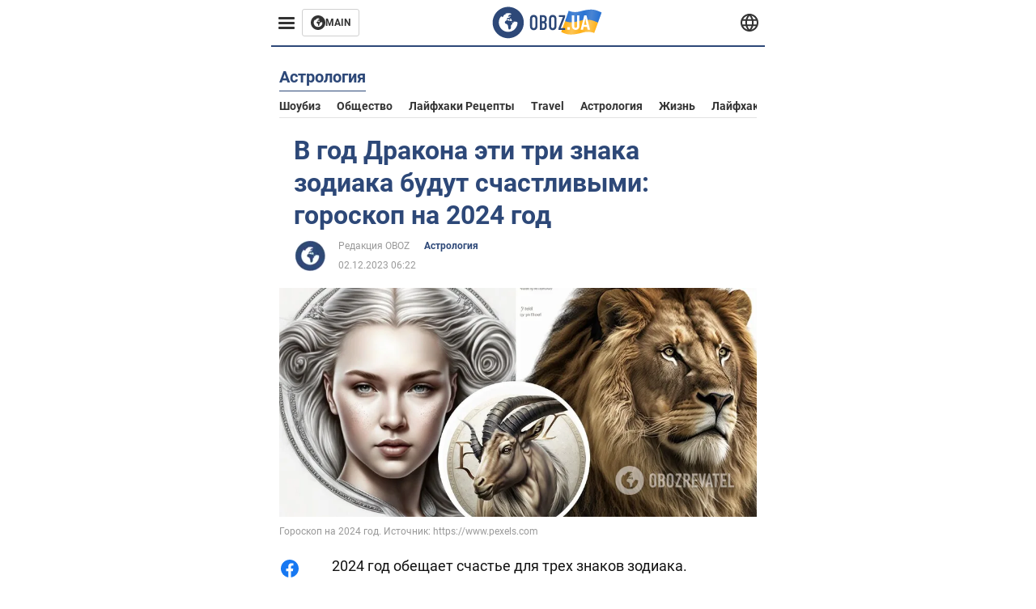

--- FILE ---
content_type: application/x-javascript; charset=utf-8
request_url: https://servicer.idealmedia.io/1314044/1?sessionId=69704016-131d6&sessionPage=1&sessionNumberWeek=1&sessionNumber=1&cbuster=176896411941519771573&pvid=b86ca04f-18cd-4240-847a-0a583fbb538d&implVersion=11&lct=1763554920&mp4=1&ap=1&consentStrLen=0&wlid=aea2ba2f-8489-4cbd-aeb9-ddfccfc7d79b&uniqId=101ba&niet=4g&nisd=false&evt=%5B%7B%22event%22%3A1%2C%22methods%22%3A%5B1%2C2%5D%7D%2C%7B%22event%22%3A2%2C%22methods%22%3A%5B1%2C2%5D%7D%5D&pv=5&jsv=es6&dpr=1&hashCommit=cbd500eb&tfre=3125&scale_metric_1=64.00&scale_metric_2=258.06&scale_metric_3=100.00&w=590&h=358&tl=150&tlp=1,2,3&sz=191x338&szp=1,2,3&szl=1,2,3&cxurl=https%3A%2F%2Flife.obozrevatel.com%2Fsection-astrologiya%2Fnews-v-god-drakona-eti-tri-znaka-zodiaka-budut-schastlivyimi-goroskop-na-2024-god-02-12-2023.html&ref=&lu=https%3A%2F%2Flife.obozrevatel.com%2Fsection-astrologiya%2Fnews-v-god-drakona-eti-tri-znaka-zodiaka-budut-schastlivyimi-goroskop-na-2024-god-02-12-2023.html
body_size: 1396
content:
var _mgq=_mgq||[];
_mgq.push(["IdealmediaLoadGoods1314044_101ba",[
["politicsnigeria.com","11957609","1","Tinubu mourns former","“Your kindness will continue to resonate”","0","","","","5SNSnbGRuoAp6c57Q_Hnxnzoi9vs5_vrlmXh1zLLhIFG1ExbKWXZ0CTClSowcTh2JP9NESf5a0MfIieRFDqB_Kldt0JdlZKDYLbkLtP-Q-V04OZLrT_ek8MVqqdDb712",{"i":"https://s-img.idealmedia.io/n/11957609/492x277/0x0x545x306/aHR0cDovL2ltZ2hvc3RzLmNvbS90LzIwMjYtMDEvODU2ODYyL2Y3NTc2OTRlNjJlYTYxMTliMTE0NDk5ZWVkNGI4ODk3LmpwZWc.webp?v=1768964119-1IzamoqsxIgTq7hLtaEIaXwWC4376ihFpAtmi0DuNTE","l":"https://clck.idealmedia.io/pnews/11957609/i/30350/pp/1/1?h=5SNSnbGRuoAp6c57Q_Hnxnzoi9vs5_vrlmXh1zLLhIFG1ExbKWXZ0CTClSowcTh2JP9NESf5a0MfIieRFDqB_Kldt0JdlZKDYLbkLtP-Q-V04OZLrT_ek8MVqqdDb712&utm_campaign=english.obozrevatel.ua&utm_source=english.obozrevatel.ua&utm_medium=referral&rid=9f3b2e47-f674-11f0-a93c-d404e6f98490&tt=Direct&att=3&afrd=32&iv=11&ct=1&gdprApplies=0&muid=q0kj4AForCTi&st=-300&mp4=1&h2=RGCnD2pppFaSHdacZpvmnkBeW2ZlxSeKZcqc_ngXOCC0S7QsOb4TyE5H_wq1CwLYUUScKIHSbT7oWNivvzNzUA**","adc":[],"sdl":0,"dl":"","category":"Политика","dbbr":0,"bbrt":0,"type":"e","media-type":"static","clicktrackers":[],"cta":"Learn more","cdt":"","tri":"9f3ba28c-f674-11f0-a93c-d404e6f98490","crid":"11957609"}],
["politicsnigeria.com","11957206","1","Shehu Sani Reacts to US Delivery of Military Supplies to Nigeria","Former Senator Representing Kaduna Central, Shehu Sani, Has Reacted To The Delivery Of Critical Military Supplies From The United States To Nigeria.","0","","","","5SNSnbGRuoAp6c57Q_Hnxk_Vsn2_UP20AF2SrhwJcKqXTvyEbhbJRpN_-iwGtWMqJP9NESf5a0MfIieRFDqB_Kldt0JdlZKDYLbkLtP-Q-VZDDVMlTxfo7f24RyupiNY",{"i":"https://s-img.idealmedia.io/n/11957206/492x277/7x0x666x374/aHR0cDovL2ltZ2hvc3RzLmNvbS90LzIwMjYtMDEvODU2ODYyL2Y2MTIyYmU5MTM3ZjNkMzcyMTVjN2I1N2YwNDI1NzQ4LnBuZw.webp?v=1768964119-CuQCVwdbKHM1ERlWGlUTOjg8VTXOqoVdk_VuZFNsyEM","l":"https://clck.idealmedia.io/pnews/11957206/i/30350/pp/2/1?h=5SNSnbGRuoAp6c57Q_Hnxk_Vsn2_UP20AF2SrhwJcKqXTvyEbhbJRpN_-iwGtWMqJP9NESf5a0MfIieRFDqB_Kldt0JdlZKDYLbkLtP-Q-VZDDVMlTxfo7f24RyupiNY&utm_campaign=english.obozrevatel.ua&utm_source=english.obozrevatel.ua&utm_medium=referral&rid=9f3b2e47-f674-11f0-a93c-d404e6f98490&tt=Direct&att=3&afrd=32&iv=11&ct=1&gdprApplies=0&muid=q0kj4AForCTi&st=-300&mp4=1&h2=RGCnD2pppFaSHdacZpvmnkBeW2ZlxSeKZcqc_ngXOCC0S7QsOb4TyE5H_wq1CwLYUUScKIHSbT7oWNivvzNzUA**","adc":[],"sdl":0,"dl":"","category":"Политика","dbbr":0,"bbrt":0,"type":"e","media-type":"static","clicktrackers":[],"cta":"Learn more","cdt":"","tri":"9f3ba292-f674-11f0-a93c-d404e6f98490","crid":"11957206"}],
["tribuneonlineng.com","11968971","1","Gov Makinde Announces Two Key Appointments","Oyo State Governor, Seyi Makinde, Has Approved The Appointment Of Mr David Aderemi Okediji As Chairman Of The Oyo State Audit Service Commission And Mr Olufemi Ebenezer Olanrewaju As Special Assistant On Liaison Office (Lagos).","0","","","","5SNSnbGRuoAp6c57Q_HnxiKfBPMpUU7p08UeDnjjb6AZYqXSfpuLmuB6aaTNn53aJP9NESf5a0MfIieRFDqB_Kldt0JdlZKDYLbkLtP-Q-XL0dPW2EQ6S1D3VxXsTjZJ",{"i":"https://s-img.idealmedia.io/n/11968971/492x277/138x123x1153x649/aHR0cDovL2ltZ2hvc3RzLmNvbS90LzIwMjYtMDEvODgxNTk3LzA4MTFiMzVlYjU5NjIyYzVmYjJhZTBhNGQwMzA1MDdkLnBuZw.webp?v=1768964119-3o-ykXneTCkeTysRD_671m71tllP-kMgiMmhkBRmbws","l":"https://clck.idealmedia.io/pnews/11968971/i/30350/pp/3/1?h=5SNSnbGRuoAp6c57Q_HnxiKfBPMpUU7p08UeDnjjb6AZYqXSfpuLmuB6aaTNn53aJP9NESf5a0MfIieRFDqB_Kldt0JdlZKDYLbkLtP-Q-XL0dPW2EQ6S1D3VxXsTjZJ&utm_campaign=english.obozrevatel.ua&utm_source=english.obozrevatel.ua&utm_medium=referral&rid=9f3b2e47-f674-11f0-a93c-d404e6f98490&tt=Direct&att=3&afrd=32&iv=11&ct=1&gdprApplies=0&muid=q0kj4AForCTi&st=-300&mp4=1&h2=RGCnD2pppFaSHdacZpvmnkBeW2ZlxSeKZcqc_ngXOCC0S7QsOb4TyE5H_wq1CwLYUUScKIHSbT7oWNivvzNzUA**","adc":[],"sdl":0,"dl":"","category":"Политика","dbbr":0,"bbrt":0,"type":"e","media-type":"static","clicktrackers":[],"cta":"Learn more","cdt":"","tri":"9f3ba293-f674-11f0-a93c-d404e6f98490","crid":"11968971"}],],
{"awc":{},"dt":"desktop","ts":"","tt":"Direct","isBot":1,"h2":"RGCnD2pppFaSHdacZpvmnkBeW2ZlxSeKZcqc_ngXOCC0S7QsOb4TyE5H_wq1CwLYUUScKIHSbT7oWNivvzNzUA**","ats":0,"rid":"9f3b2e47-f674-11f0-a93c-d404e6f98490","pvid":"b86ca04f-18cd-4240-847a-0a583fbb538d","iv":11,"brid":32,"muidn":"q0kj4AForCTi","dnt":2,"cv":2,"afrd":296,"consent":true,"adv_src_id":39175}]);
_mgqp();
